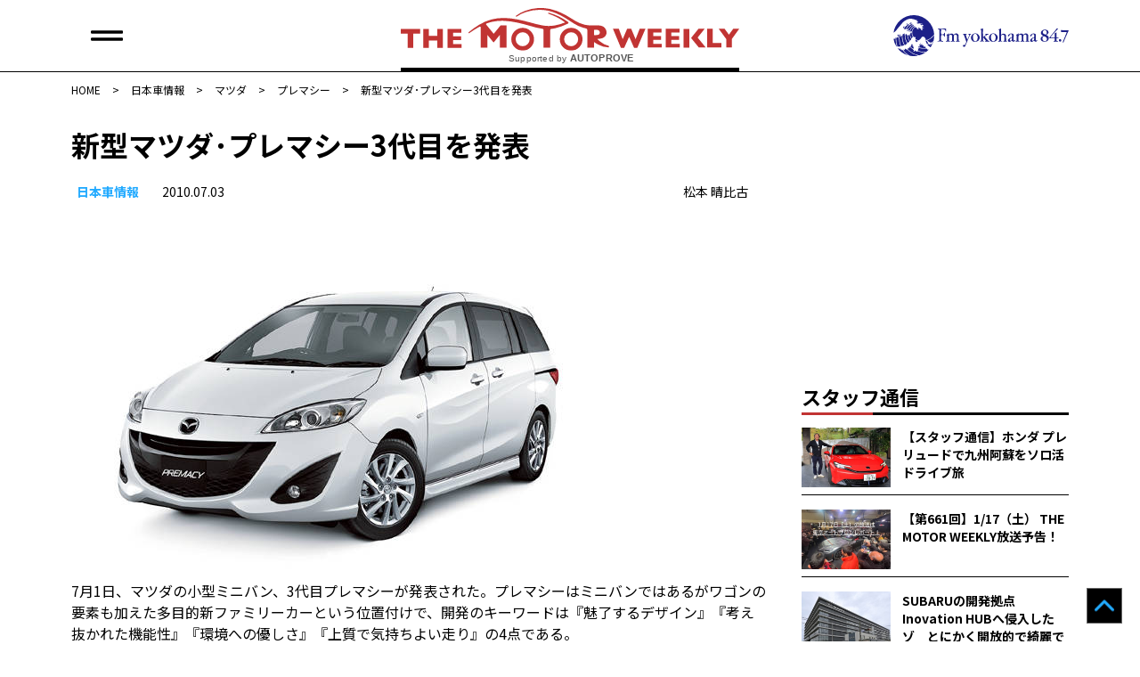

--- FILE ---
content_type: text/html; charset=UTF-8
request_url: https://autoprove.net/japanese-car/mazda/premacy/101014/
body_size: 14115
content:
<!doctype html>
<html dir="ltr" lang="ja" prefix="og: https://ogp.me/ns#">
<head>
	<!-- Google tag (gtag.js) -->
	<script async src="https://www.googletagmanager.com/gtag/js?id=G-50R4TBL3W1"></script>
	<script>
  	window.dataLayer = window.dataLayer || [];
  	function gtag(){dataLayer.push(arguments);}
  	  gtag('js', new Date());

	  gtag('config', 'G-50R4TBL3W1');
	</script>
	<!-- Global site tag (gtag.js) - Google Analytics -->
	<script async src="https://www.googletagmanager.com/gtag/js?id=UA-17181954-3"></script>
	<script>
		window.dataLayer = window.dataLayer || [];
		function gtag(){dataLayer.push(arguments);}
		gtag('js', new Date());
		gtag('config', 'UA-17181954-3');
	</script>
	<meta charset="UTF-8">
	<meta name="viewport" content="width=device-width, initial-scale=1">
	<link rel="profile" href="https://gmpg.org/xfn/11">
	<link rel="shortcut icon" href="https://autoprove.net/wp-content/themes/autoprove/favicon.ico" />
	
	<script type="text/javascript">
		var microadCompass = microadCompass || {};
		microadCompass.queue = microadCompass.queue || [];
	</script>
	<script type="text/javascript" charset="UTF-8" src="//j.microad.net/js/compass.js" onload="new microadCompass.AdInitializer().initialize();" async></script>

	<title>新型マツダ･プレマシー3代目を発表 | オートプルーブ - Auto Prove</title>

		<!-- All in One SEO 4.8.8 - aioseo.com -->
	<meta name="description" content="7月1日、マツダの小型ミニバン、3代目プレマシーが発表された。プレマシーはミニバンではあるがワゴンの要素も加えた多目的新ファミリーカーという位置付けで、開発のキーワードは『魅了するデザイン』『考え抜かれた機能性』『環境への優しさ』『上質で気持ちよい走り』の4点である。" />
	<meta name="robots" content="max-image-preview:large" />
	<meta name="author" content="松本 晴比古"/>
	<meta name="keywords" content="マツダ,プレマシー" />
	<link rel="canonical" href="https://autoprove.net/japanese-car/mazda/premacy/101014/" />
	<meta name="generator" content="All in One SEO (AIOSEO) 4.8.8" />
		<meta property="og:locale" content="ja_JP" />
		<meta property="og:site_name" content="Auto Prove - 自動車情報サイト「オートプルーブ」" />
		<meta property="og:type" content="article" />
		<meta property="og:title" content="新型マツダ･プレマシー3代目を発表 | オートプルーブ - Auto Prove" />
		<meta property="og:description" content="7月1日、マツダの小型ミニバン、3代目プレマシーが発表された。プレマシーはミニバンではあるがワゴンの要素も加えた多目的新ファミリーカーという位置付けで、開発のキーワードは『魅了するデザイン』『考え抜かれた機能性』『環境への優しさ』『上質で気持ちよい走り』の4点である。" />
		<meta property="og:url" content="https://autoprove.net/japanese-car/mazda/premacy/101014/" />
		<meta property="fb:app_id" content="1513278898826651" />
		<meta property="og:image" content="https://autoprove.net/wp-content/uploads/2010/07/0005.jpg" />
		<meta property="og:image:secure_url" content="https://autoprove.net/wp-content/uploads/2010/07/0005.jpg" />
		<meta property="og:image:width" content="592" />
		<meta property="og:image:height" content="300" />
		<meta property="article:published_time" content="2010-07-02T20:00:37+00:00" />
		<meta property="article:modified_time" content="2018-04-03T07:34:41+00:00" />
		<meta property="article:publisher" content="https://www.facebook.com/autoprovepage" />
		<meta name="twitter:card" content="summary" />
		<meta name="twitter:site" content="@autoprovenet" />
		<meta name="twitter:title" content="新型マツダ･プレマシー3代目を発表 | オートプルーブ - Auto Prove" />
		<meta name="twitter:description" content="7月1日、マツダの小型ミニバン、3代目プレマシーが発表された。プレマシーはミニバンではあるがワゴンの要素も加えた多目的新ファミリーカーという位置付けで、開発のキーワードは『魅了するデザイン』『考え抜かれた機能性』『環境への優しさ』『上質で気持ちよい走り』の4点である。" />
		<meta name="twitter:image" content="https://autoprove.net/wp-content/uploads/2010/07/0005.jpg" />
		<script type="application/ld+json" class="aioseo-schema">
			{"@context":"https:\/\/schema.org","@graph":[{"@type":"Article","@id":"https:\/\/autoprove.net\/japanese-car\/mazda\/premacy\/101014\/#article","name":"\u65b0\u578b\u30de\u30c4\u30c0\uff65\u30d7\u30ec\u30de\u30b7\u30fc3\u4ee3\u76ee\u3092\u767a\u8868 | \u30aa\u30fc\u30c8\u30d7\u30eb\u30fc\u30d6 - Auto Prove","headline":"\u65b0\u578b\u30de\u30c4\u30c0\uff65\u30d7\u30ec\u30de\u30b7\u30fc3\u4ee3\u76ee\u3092\u767a\u8868","author":{"@id":"https:\/\/autoprove.net\/author\/haruhiko_matsumoto\/#author"},"publisher":{"@id":"https:\/\/autoprove.net\/#organization"},"image":{"@type":"ImageObject","url":"https:\/\/autoprove.net\/wp-content\/uploads\/2010\/07\/0005.jpg","width":592,"height":300},"datePublished":"2010-07-03T05:00:37+09:00","dateModified":"2018-04-03T16:34:41+09:00","inLanguage":"ja","mainEntityOfPage":{"@id":"https:\/\/autoprove.net\/japanese-car\/mazda\/premacy\/101014\/#webpage"},"isPartOf":{"@id":"https:\/\/autoprove.net\/japanese-car\/mazda\/premacy\/101014\/#webpage"},"articleSection":"\u30de\u30c4\u30c0, \u30d7\u30ec\u30de\u30b7\u30fc"},{"@type":"BreadcrumbList","@id":"https:\/\/autoprove.net\/japanese-car\/mazda\/premacy\/101014\/#breadcrumblist","itemListElement":[{"@type":"ListItem","@id":"https:\/\/autoprove.net#listItem","position":1,"name":"Home","item":"https:\/\/autoprove.net","nextItem":{"@type":"ListItem","@id":"https:\/\/autoprove.net\/japanese-car\/#listItem","name":"\u65e5\u672c\u8eca\u60c5\u5831\u200b"}},{"@type":"ListItem","@id":"https:\/\/autoprove.net\/japanese-car\/#listItem","position":2,"name":"\u65e5\u672c\u8eca\u60c5\u5831\u200b","item":"https:\/\/autoprove.net\/japanese-car\/","nextItem":{"@type":"ListItem","@id":"https:\/\/autoprove.net\/japanese-car\/mazda\/#listItem","name":"\u30de\u30c4\u30c0"},"previousItem":{"@type":"ListItem","@id":"https:\/\/autoprove.net#listItem","name":"Home"}},{"@type":"ListItem","@id":"https:\/\/autoprove.net\/japanese-car\/mazda\/#listItem","position":3,"name":"\u30de\u30c4\u30c0","item":"https:\/\/autoprove.net\/japanese-car\/mazda\/","nextItem":{"@type":"ListItem","@id":"https:\/\/autoprove.net\/japanese-car\/mazda\/premacy\/#listItem","name":"\u30d7\u30ec\u30de\u30b7\u30fc"},"previousItem":{"@type":"ListItem","@id":"https:\/\/autoprove.net\/japanese-car\/#listItem","name":"\u65e5\u672c\u8eca\u60c5\u5831\u200b"}},{"@type":"ListItem","@id":"https:\/\/autoprove.net\/japanese-car\/mazda\/premacy\/#listItem","position":4,"name":"\u30d7\u30ec\u30de\u30b7\u30fc","item":"https:\/\/autoprove.net\/japanese-car\/mazda\/premacy\/","nextItem":{"@type":"ListItem","@id":"https:\/\/autoprove.net\/japanese-car\/mazda\/premacy\/101014\/#listItem","name":"\u65b0\u578b\u30de\u30c4\u30c0\uff65\u30d7\u30ec\u30de\u30b7\u30fc3\u4ee3\u76ee\u3092\u767a\u8868"},"previousItem":{"@type":"ListItem","@id":"https:\/\/autoprove.net\/japanese-car\/mazda\/#listItem","name":"\u30de\u30c4\u30c0"}},{"@type":"ListItem","@id":"https:\/\/autoprove.net\/japanese-car\/mazda\/premacy\/101014\/#listItem","position":5,"name":"\u65b0\u578b\u30de\u30c4\u30c0\uff65\u30d7\u30ec\u30de\u30b7\u30fc3\u4ee3\u76ee\u3092\u767a\u8868","previousItem":{"@type":"ListItem","@id":"https:\/\/autoprove.net\/japanese-car\/mazda\/premacy\/#listItem","name":"\u30d7\u30ec\u30de\u30b7\u30fc"}}]},{"@type":"Organization","@id":"https:\/\/autoprove.net\/#organization","name":"Auto Prove","description":"\u60c5\u5831\u304c\u77e5\u8b58\u306b\u304b\u308f\u308b\u81ea\u52d5\u8eca\u30b5\u30a4\u30c8","url":"https:\/\/autoprove.net\/","telephone":"+81452241001","logo":{"@type":"ImageObject","url":"https:\/\/autoprove.net\/wp-content\/themes\/autoprove\/assets\/autoprove.png","@id":"https:\/\/autoprove.net\/japanese-car\/mazda\/premacy\/101014\/#organizationLogo"},"image":{"@id":"https:\/\/autoprove.net\/japanese-car\/mazda\/premacy\/101014\/#organizationLogo"},"sameAs":["https:\/\/www.youtube.com\/user\/autoprove"]},{"@type":"Person","@id":"https:\/\/autoprove.net\/author\/haruhiko_matsumoto\/#author","url":"https:\/\/autoprove.net\/author\/haruhiko_matsumoto\/","name":"\u677e\u672c \u6674\u6bd4\u53e4"},{"@type":"WebPage","@id":"https:\/\/autoprove.net\/japanese-car\/mazda\/premacy\/101014\/#webpage","url":"https:\/\/autoprove.net\/japanese-car\/mazda\/premacy\/101014\/","name":"\u65b0\u578b\u30de\u30c4\u30c0\uff65\u30d7\u30ec\u30de\u30b7\u30fc3\u4ee3\u76ee\u3092\u767a\u8868 | \u30aa\u30fc\u30c8\u30d7\u30eb\u30fc\u30d6 - Auto Prove","description":"7\u67081\u65e5\u3001\u30de\u30c4\u30c0\u306e\u5c0f\u578b\u30df\u30cb\u30d0\u30f3\u30013\u4ee3\u76ee\u30d7\u30ec\u30de\u30b7\u30fc\u304c\u767a\u8868\u3055\u308c\u305f\u3002\u30d7\u30ec\u30de\u30b7\u30fc\u306f\u30df\u30cb\u30d0\u30f3\u3067\u306f\u3042\u308b\u304c\u30ef\u30b4\u30f3\u306e\u8981\u7d20\u3082\u52a0\u3048\u305f\u591a\u76ee\u7684\u65b0\u30d5\u30a1\u30df\u30ea\u30fc\u30ab\u30fc\u3068\u3044\u3046\u4f4d\u7f6e\u4ed8\u3051\u3067\u3001\u958b\u767a\u306e\u30ad\u30fc\u30ef\u30fc\u30c9\u306f\u300e\u9b45\u4e86\u3059\u308b\u30c7\u30b6\u30a4\u30f3\u300f\u300e\u8003\u3048\u629c\u304b\u308c\u305f\u6a5f\u80fd\u6027\u300f\u300e\u74b0\u5883\u3078\u306e\u512a\u3057\u3055\u300f\u300e\u4e0a\u8cea\u3067\u6c17\u6301\u3061\u3088\u3044\u8d70\u308a\u300f\u306e4\u70b9\u3067\u3042\u308b\u3002","inLanguage":"ja","isPartOf":{"@id":"https:\/\/autoprove.net\/#website"},"breadcrumb":{"@id":"https:\/\/autoprove.net\/japanese-car\/mazda\/premacy\/101014\/#breadcrumblist"},"author":{"@id":"https:\/\/autoprove.net\/author\/haruhiko_matsumoto\/#author"},"creator":{"@id":"https:\/\/autoprove.net\/author\/haruhiko_matsumoto\/#author"},"image":{"@type":"ImageObject","url":"https:\/\/autoprove.net\/wp-content\/uploads\/2010\/07\/0005.jpg","@id":"https:\/\/autoprove.net\/japanese-car\/mazda\/premacy\/101014\/#mainImage","width":592,"height":300},"primaryImageOfPage":{"@id":"https:\/\/autoprove.net\/japanese-car\/mazda\/premacy\/101014\/#mainImage"},"datePublished":"2010-07-03T05:00:37+09:00","dateModified":"2018-04-03T16:34:41+09:00"},{"@type":"WebSite","@id":"https:\/\/autoprove.net\/#website","url":"https:\/\/autoprove.net\/","name":"\u30aa\u30fc\u30c8\u30d7\u30eb\u30fc\u30d6 - Auto Prove","description":"\u60c5\u5831\u304c\u77e5\u8b58\u306b\u304b\u308f\u308b\u81ea\u52d5\u8eca\u30b5\u30a4\u30c8","inLanguage":"ja","publisher":{"@id":"https:\/\/autoprove.net\/#organization"}}]}
		</script>
		<!-- All in One SEO -->

<link rel='dns-prefetch' href='//static.addtoany.com' />
<link rel='dns-prefetch' href='//www.googletagservices.com' />
<link rel='dns-prefetch' href='//fonts.googleapis.com' />
<script id="wpp-js" src="https://autoprove.net/wp-content/plugins/wordpress-popular-posts/assets/js/wpp.min.js?ver=7.3.5" data-sampling="1" data-sampling-rate="100" data-api-url="https://autoprove.net/wp-json/wordpress-popular-posts" data-post-id="101014" data-token="80e60da3d5" data-lang="0" data-debug="0"></script>
<script>
window._wpemojiSettings = {"baseUrl":"https:\/\/s.w.org\/images\/core\/emoji\/16.0.1\/72x72\/","ext":".png","svgUrl":"https:\/\/s.w.org\/images\/core\/emoji\/16.0.1\/svg\/","svgExt":".svg","source":{"concatemoji":"https:\/\/autoprove.net\/wp-includes\/js\/wp-emoji-release.min.js?ver=6.8.3"}};
/*! This file is auto-generated */
!function(s,n){var o,i,e;function c(e){try{var t={supportTests:e,timestamp:(new Date).valueOf()};sessionStorage.setItem(o,JSON.stringify(t))}catch(e){}}function p(e,t,n){e.clearRect(0,0,e.canvas.width,e.canvas.height),e.fillText(t,0,0);var t=new Uint32Array(e.getImageData(0,0,e.canvas.width,e.canvas.height).data),a=(e.clearRect(0,0,e.canvas.width,e.canvas.height),e.fillText(n,0,0),new Uint32Array(e.getImageData(0,0,e.canvas.width,e.canvas.height).data));return t.every(function(e,t){return e===a[t]})}function u(e,t){e.clearRect(0,0,e.canvas.width,e.canvas.height),e.fillText(t,0,0);for(var n=e.getImageData(16,16,1,1),a=0;a<n.data.length;a++)if(0!==n.data[a])return!1;return!0}function f(e,t,n,a){switch(t){case"flag":return n(e,"\ud83c\udff3\ufe0f\u200d\u26a7\ufe0f","\ud83c\udff3\ufe0f\u200b\u26a7\ufe0f")?!1:!n(e,"\ud83c\udde8\ud83c\uddf6","\ud83c\udde8\u200b\ud83c\uddf6")&&!n(e,"\ud83c\udff4\udb40\udc67\udb40\udc62\udb40\udc65\udb40\udc6e\udb40\udc67\udb40\udc7f","\ud83c\udff4\u200b\udb40\udc67\u200b\udb40\udc62\u200b\udb40\udc65\u200b\udb40\udc6e\u200b\udb40\udc67\u200b\udb40\udc7f");case"emoji":return!a(e,"\ud83e\udedf")}return!1}function g(e,t,n,a){var r="undefined"!=typeof WorkerGlobalScope&&self instanceof WorkerGlobalScope?new OffscreenCanvas(300,150):s.createElement("canvas"),o=r.getContext("2d",{willReadFrequently:!0}),i=(o.textBaseline="top",o.font="600 32px Arial",{});return e.forEach(function(e){i[e]=t(o,e,n,a)}),i}function t(e){var t=s.createElement("script");t.src=e,t.defer=!0,s.head.appendChild(t)}"undefined"!=typeof Promise&&(o="wpEmojiSettingsSupports",i=["flag","emoji"],n.supports={everything:!0,everythingExceptFlag:!0},e=new Promise(function(e){s.addEventListener("DOMContentLoaded",e,{once:!0})}),new Promise(function(t){var n=function(){try{var e=JSON.parse(sessionStorage.getItem(o));if("object"==typeof e&&"number"==typeof e.timestamp&&(new Date).valueOf()<e.timestamp+604800&&"object"==typeof e.supportTests)return e.supportTests}catch(e){}return null}();if(!n){if("undefined"!=typeof Worker&&"undefined"!=typeof OffscreenCanvas&&"undefined"!=typeof URL&&URL.createObjectURL&&"undefined"!=typeof Blob)try{var e="postMessage("+g.toString()+"("+[JSON.stringify(i),f.toString(),p.toString(),u.toString()].join(",")+"));",a=new Blob([e],{type:"text/javascript"}),r=new Worker(URL.createObjectURL(a),{name:"wpTestEmojiSupports"});return void(r.onmessage=function(e){c(n=e.data),r.terminate(),t(n)})}catch(e){}c(n=g(i,f,p,u))}t(n)}).then(function(e){for(var t in e)n.supports[t]=e[t],n.supports.everything=n.supports.everything&&n.supports[t],"flag"!==t&&(n.supports.everythingExceptFlag=n.supports.everythingExceptFlag&&n.supports[t]);n.supports.everythingExceptFlag=n.supports.everythingExceptFlag&&!n.supports.flag,n.DOMReady=!1,n.readyCallback=function(){n.DOMReady=!0}}).then(function(){return e}).then(function(){var e;n.supports.everything||(n.readyCallback(),(e=n.source||{}).concatemoji?t(e.concatemoji):e.wpemoji&&e.twemoji&&(t(e.twemoji),t(e.wpemoji)))}))}((window,document),window._wpemojiSettings);
</script>
<style id='wp-emoji-styles-inline-css'>

	img.wp-smiley, img.emoji {
		display: inline !important;
		border: none !important;
		box-shadow: none !important;
		height: 1em !important;
		width: 1em !important;
		margin: 0 0.07em !important;
		vertical-align: -0.1em !important;
		background: none !important;
		padding: 0 !important;
	}
</style>
<link rel='stylesheet' id='wp-block-library-css' href='https://autoprove.net/wp-includes/css/dist/block-library/style.min.css?ver=6.8.3' media='all' />
<style id='classic-theme-styles-inline-css'>
/*! This file is auto-generated */
.wp-block-button__link{color:#fff;background-color:#32373c;border-radius:9999px;box-shadow:none;text-decoration:none;padding:calc(.667em + 2px) calc(1.333em + 2px);font-size:1.125em}.wp-block-file__button{background:#32373c;color:#fff;text-decoration:none}
</style>
<style id='global-styles-inline-css'>
:root{--wp--preset--aspect-ratio--square: 1;--wp--preset--aspect-ratio--4-3: 4/3;--wp--preset--aspect-ratio--3-4: 3/4;--wp--preset--aspect-ratio--3-2: 3/2;--wp--preset--aspect-ratio--2-3: 2/3;--wp--preset--aspect-ratio--16-9: 16/9;--wp--preset--aspect-ratio--9-16: 9/16;--wp--preset--color--black: #000000;--wp--preset--color--cyan-bluish-gray: #abb8c3;--wp--preset--color--white: #ffffff;--wp--preset--color--pale-pink: #f78da7;--wp--preset--color--vivid-red: #cf2e2e;--wp--preset--color--luminous-vivid-orange: #ff6900;--wp--preset--color--luminous-vivid-amber: #fcb900;--wp--preset--color--light-green-cyan: #7bdcb5;--wp--preset--color--vivid-green-cyan: #00d084;--wp--preset--color--pale-cyan-blue: #8ed1fc;--wp--preset--color--vivid-cyan-blue: #0693e3;--wp--preset--color--vivid-purple: #9b51e0;--wp--preset--gradient--vivid-cyan-blue-to-vivid-purple: linear-gradient(135deg,rgba(6,147,227,1) 0%,rgb(155,81,224) 100%);--wp--preset--gradient--light-green-cyan-to-vivid-green-cyan: linear-gradient(135deg,rgb(122,220,180) 0%,rgb(0,208,130) 100%);--wp--preset--gradient--luminous-vivid-amber-to-luminous-vivid-orange: linear-gradient(135deg,rgba(252,185,0,1) 0%,rgba(255,105,0,1) 100%);--wp--preset--gradient--luminous-vivid-orange-to-vivid-red: linear-gradient(135deg,rgba(255,105,0,1) 0%,rgb(207,46,46) 100%);--wp--preset--gradient--very-light-gray-to-cyan-bluish-gray: linear-gradient(135deg,rgb(238,238,238) 0%,rgb(169,184,195) 100%);--wp--preset--gradient--cool-to-warm-spectrum: linear-gradient(135deg,rgb(74,234,220) 0%,rgb(151,120,209) 20%,rgb(207,42,186) 40%,rgb(238,44,130) 60%,rgb(251,105,98) 80%,rgb(254,248,76) 100%);--wp--preset--gradient--blush-light-purple: linear-gradient(135deg,rgb(255,206,236) 0%,rgb(152,150,240) 100%);--wp--preset--gradient--blush-bordeaux: linear-gradient(135deg,rgb(254,205,165) 0%,rgb(254,45,45) 50%,rgb(107,0,62) 100%);--wp--preset--gradient--luminous-dusk: linear-gradient(135deg,rgb(255,203,112) 0%,rgb(199,81,192) 50%,rgb(65,88,208) 100%);--wp--preset--gradient--pale-ocean: linear-gradient(135deg,rgb(255,245,203) 0%,rgb(182,227,212) 50%,rgb(51,167,181) 100%);--wp--preset--gradient--electric-grass: linear-gradient(135deg,rgb(202,248,128) 0%,rgb(113,206,126) 100%);--wp--preset--gradient--midnight: linear-gradient(135deg,rgb(2,3,129) 0%,rgb(40,116,252) 100%);--wp--preset--font-size--small: 13px;--wp--preset--font-size--medium: 20px;--wp--preset--font-size--large: 36px;--wp--preset--font-size--x-large: 42px;--wp--preset--spacing--20: 0.44rem;--wp--preset--spacing--30: 0.67rem;--wp--preset--spacing--40: 1rem;--wp--preset--spacing--50: 1.5rem;--wp--preset--spacing--60: 2.25rem;--wp--preset--spacing--70: 3.38rem;--wp--preset--spacing--80: 5.06rem;--wp--preset--shadow--natural: 6px 6px 9px rgba(0, 0, 0, 0.2);--wp--preset--shadow--deep: 12px 12px 50px rgba(0, 0, 0, 0.4);--wp--preset--shadow--sharp: 6px 6px 0px rgba(0, 0, 0, 0.2);--wp--preset--shadow--outlined: 6px 6px 0px -3px rgba(255, 255, 255, 1), 6px 6px rgba(0, 0, 0, 1);--wp--preset--shadow--crisp: 6px 6px 0px rgba(0, 0, 0, 1);}:where(.is-layout-flex){gap: 0.5em;}:where(.is-layout-grid){gap: 0.5em;}body .is-layout-flex{display: flex;}.is-layout-flex{flex-wrap: wrap;align-items: center;}.is-layout-flex > :is(*, div){margin: 0;}body .is-layout-grid{display: grid;}.is-layout-grid > :is(*, div){margin: 0;}:where(.wp-block-columns.is-layout-flex){gap: 2em;}:where(.wp-block-columns.is-layout-grid){gap: 2em;}:where(.wp-block-post-template.is-layout-flex){gap: 1.25em;}:where(.wp-block-post-template.is-layout-grid){gap: 1.25em;}.has-black-color{color: var(--wp--preset--color--black) !important;}.has-cyan-bluish-gray-color{color: var(--wp--preset--color--cyan-bluish-gray) !important;}.has-white-color{color: var(--wp--preset--color--white) !important;}.has-pale-pink-color{color: var(--wp--preset--color--pale-pink) !important;}.has-vivid-red-color{color: var(--wp--preset--color--vivid-red) !important;}.has-luminous-vivid-orange-color{color: var(--wp--preset--color--luminous-vivid-orange) !important;}.has-luminous-vivid-amber-color{color: var(--wp--preset--color--luminous-vivid-amber) !important;}.has-light-green-cyan-color{color: var(--wp--preset--color--light-green-cyan) !important;}.has-vivid-green-cyan-color{color: var(--wp--preset--color--vivid-green-cyan) !important;}.has-pale-cyan-blue-color{color: var(--wp--preset--color--pale-cyan-blue) !important;}.has-vivid-cyan-blue-color{color: var(--wp--preset--color--vivid-cyan-blue) !important;}.has-vivid-purple-color{color: var(--wp--preset--color--vivid-purple) !important;}.has-black-background-color{background-color: var(--wp--preset--color--black) !important;}.has-cyan-bluish-gray-background-color{background-color: var(--wp--preset--color--cyan-bluish-gray) !important;}.has-white-background-color{background-color: var(--wp--preset--color--white) !important;}.has-pale-pink-background-color{background-color: var(--wp--preset--color--pale-pink) !important;}.has-vivid-red-background-color{background-color: var(--wp--preset--color--vivid-red) !important;}.has-luminous-vivid-orange-background-color{background-color: var(--wp--preset--color--luminous-vivid-orange) !important;}.has-luminous-vivid-amber-background-color{background-color: var(--wp--preset--color--luminous-vivid-amber) !important;}.has-light-green-cyan-background-color{background-color: var(--wp--preset--color--light-green-cyan) !important;}.has-vivid-green-cyan-background-color{background-color: var(--wp--preset--color--vivid-green-cyan) !important;}.has-pale-cyan-blue-background-color{background-color: var(--wp--preset--color--pale-cyan-blue) !important;}.has-vivid-cyan-blue-background-color{background-color: var(--wp--preset--color--vivid-cyan-blue) !important;}.has-vivid-purple-background-color{background-color: var(--wp--preset--color--vivid-purple) !important;}.has-black-border-color{border-color: var(--wp--preset--color--black) !important;}.has-cyan-bluish-gray-border-color{border-color: var(--wp--preset--color--cyan-bluish-gray) !important;}.has-white-border-color{border-color: var(--wp--preset--color--white) !important;}.has-pale-pink-border-color{border-color: var(--wp--preset--color--pale-pink) !important;}.has-vivid-red-border-color{border-color: var(--wp--preset--color--vivid-red) !important;}.has-luminous-vivid-orange-border-color{border-color: var(--wp--preset--color--luminous-vivid-orange) !important;}.has-luminous-vivid-amber-border-color{border-color: var(--wp--preset--color--luminous-vivid-amber) !important;}.has-light-green-cyan-border-color{border-color: var(--wp--preset--color--light-green-cyan) !important;}.has-vivid-green-cyan-border-color{border-color: var(--wp--preset--color--vivid-green-cyan) !important;}.has-pale-cyan-blue-border-color{border-color: var(--wp--preset--color--pale-cyan-blue) !important;}.has-vivid-cyan-blue-border-color{border-color: var(--wp--preset--color--vivid-cyan-blue) !important;}.has-vivid-purple-border-color{border-color: var(--wp--preset--color--vivid-purple) !important;}.has-vivid-cyan-blue-to-vivid-purple-gradient-background{background: var(--wp--preset--gradient--vivid-cyan-blue-to-vivid-purple) !important;}.has-light-green-cyan-to-vivid-green-cyan-gradient-background{background: var(--wp--preset--gradient--light-green-cyan-to-vivid-green-cyan) !important;}.has-luminous-vivid-amber-to-luminous-vivid-orange-gradient-background{background: var(--wp--preset--gradient--luminous-vivid-amber-to-luminous-vivid-orange) !important;}.has-luminous-vivid-orange-to-vivid-red-gradient-background{background: var(--wp--preset--gradient--luminous-vivid-orange-to-vivid-red) !important;}.has-very-light-gray-to-cyan-bluish-gray-gradient-background{background: var(--wp--preset--gradient--very-light-gray-to-cyan-bluish-gray) !important;}.has-cool-to-warm-spectrum-gradient-background{background: var(--wp--preset--gradient--cool-to-warm-spectrum) !important;}.has-blush-light-purple-gradient-background{background: var(--wp--preset--gradient--blush-light-purple) !important;}.has-blush-bordeaux-gradient-background{background: var(--wp--preset--gradient--blush-bordeaux) !important;}.has-luminous-dusk-gradient-background{background: var(--wp--preset--gradient--luminous-dusk) !important;}.has-pale-ocean-gradient-background{background: var(--wp--preset--gradient--pale-ocean) !important;}.has-electric-grass-gradient-background{background: var(--wp--preset--gradient--electric-grass) !important;}.has-midnight-gradient-background{background: var(--wp--preset--gradient--midnight) !important;}.has-small-font-size{font-size: var(--wp--preset--font-size--small) !important;}.has-medium-font-size{font-size: var(--wp--preset--font-size--medium) !important;}.has-large-font-size{font-size: var(--wp--preset--font-size--large) !important;}.has-x-large-font-size{font-size: var(--wp--preset--font-size--x-large) !important;}
:where(.wp-block-post-template.is-layout-flex){gap: 1.25em;}:where(.wp-block-post-template.is-layout-grid){gap: 1.25em;}
:where(.wp-block-columns.is-layout-flex){gap: 2em;}:where(.wp-block-columns.is-layout-grid){gap: 2em;}
:root :where(.wp-block-pullquote){font-size: 1.5em;line-height: 1.6;}
</style>
<link rel='stylesheet' id='google-fonts-css' href='https://fonts.googleapis.com/css2?family=Noto+Sans+JP%3Awght%40400%3B500%3B700&#038;display=swap&#038;ver=6.8.3' media='all' />
<link rel='stylesheet' id='auto-prove-style-css' href='https://autoprove.net/wp-content/themes/autoprove/style.css?ver=20250828T181115' media='all' />
<link rel='stylesheet' id='slick-style-css' href='https://autoprove.net/wp-content/themes/autoprove/assets/slick/slick.css?ver=20210715T081944' media='all' />
<link rel='stylesheet' id='slick-theme-style-css' href='https://autoprove.net/wp-content/themes/autoprove/assets/slick/slick-theme.css?ver=20210715T081944' media='all' />
<link rel='stylesheet' id='addtoany-css' href='https://autoprove.net/wp-content/plugins/add-to-any/addtoany.min.css?ver=1.16' media='all' />
<script id="addtoany-core-js-before">
window.a2a_config=window.a2a_config||{};a2a_config.callbacks=[];a2a_config.overlays=[];a2a_config.templates={};a2a_localize = {
	Share: "共有",
	Save: "ブックマーク",
	Subscribe: "購読",
	Email: "メール",
	Bookmark: "ブックマーク",
	ShowAll: "すべて表示する",
	ShowLess: "小さく表示する",
	FindServices: "サービスを探す",
	FindAnyServiceToAddTo: "追加するサービスを今すぐ探す",
	PoweredBy: "Powered by",
	ShareViaEmail: "メールでシェアする",
	SubscribeViaEmail: "メールで購読する",
	BookmarkInYourBrowser: "ブラウザにブックマーク",
	BookmarkInstructions: "このページをブックマークするには、 Ctrl+D または \u2318+D を押下。",
	AddToYourFavorites: "お気に入りに追加",
	SendFromWebOrProgram: "任意のメールアドレスまたはメールプログラムから送信",
	EmailProgram: "メールプログラム",
	More: "詳細&#8230;",
	ThanksForSharing: "共有ありがとうございます !",
	ThanksForFollowing: "フォローありがとうございます !"
};
</script>
<script defer src="https://static.addtoany.com/menu/page.js" id="addtoany-core-js"></script>
<script src="https://autoprove.net/wp-includes/js/jquery/jquery.min.js?ver=3.7.1" id="jquery-core-js"></script>
<script src="https://autoprove.net/wp-includes/js/jquery/jquery-migrate.min.js?ver=3.4.1" id="jquery-migrate-js"></script>
<script defer src="https://autoprove.net/wp-content/plugins/add-to-any/addtoany.min.js?ver=1.1" id="addtoany-jquery-js"></script>
<script async src="https://www.googletagservices.com/tag/js/gpt.js?ver=6.8.3" id="gpt-js"></script>
<script src="https://autoprove.net/wp-content/themes/autoprove/js/flucttag.js?ver=20210721T160404" id="flucttag-js"></script>
<script src="https://autoprove.net/wp-content/themes/autoprove/js/useragent.js?ver=20210803T171322" id="useragent-js"></script>
<link rel="https://api.w.org/" href="https://autoprove.net/wp-json/" /><link rel="alternate" title="JSON" type="application/json" href="https://autoprove.net/wp-json/wp/v2/posts/101014" /><link rel="alternate" title="oEmbed (JSON)" type="application/json+oembed" href="https://autoprove.net/wp-json/oembed/1.0/embed?url=https%3A%2F%2Fautoprove.net%2Fjapanese-car%2Fmazda%2Fpremacy%2F101014%2F" />
<link rel="alternate" title="oEmbed (XML)" type="text/xml+oembed" href="https://autoprove.net/wp-json/oembed/1.0/embed?url=https%3A%2F%2Fautoprove.net%2Fjapanese-car%2Fmazda%2Fpremacy%2F101014%2F&#038;format=xml" />
            <style id="wpp-loading-animation-styles">@-webkit-keyframes bgslide{from{background-position-x:0}to{background-position-x:-200%}}@keyframes bgslide{from{background-position-x:0}to{background-position-x:-200%}}.wpp-widget-block-placeholder,.wpp-shortcode-placeholder{margin:0 auto;width:60px;height:3px;background:#dd3737;background:linear-gradient(90deg,#dd3737 0%,#571313 10%,#dd3737 100%);background-size:200% auto;border-radius:3px;-webkit-animation:bgslide 1s infinite linear;animation:bgslide 1s infinite linear}</style>
            <style type="text/css">a.nordot-read-more { }</style>
	<!-- fluct pc/sp -->
	<script async src="https://securepubads.g.doubleclick.net/tag/js/gpt.js"></script>
	<!-- fluct AMP -->
	<script async custom-element="amp-ad" src="https://cdn.ampproject.org/v0/amp-ad-0.1.js"></script>
</head>

<body class="wp-singular post-template-default single single-post postid-101014 single-format-standard wp-theme-autoprove no-sidebar">

	<header class="site-header-area">
		<div class="l-inner">
							<div class="site-logo"><a href="https://autoprove.net/" rel="home">
					<picture>
						<source media="(min-width: 768px)" srcset="https://autoprove.net/wp-content/themes/autoprove/images/common/pc-header-logo.svg">
						<img src="https://autoprove.net/wp-content/themes/autoprove/images/common/sp-header-logo.svg" alt="オートプルーブ &#8211; Auto Prove">
					</picture>
				</a></div>
						<div class="fmyokohama-logo">
				<picture>
					<source media="(min-width: 768px)" srcset="https://autoprove.net/wp-content/themes/autoprove/images/common/fmy-logo.svg">
					<img src="https://autoprove.net/wp-content/themes/autoprove/images/common/fmy-icon-logo.svg" alt="Fm yokohama 84.7">
				</picture>
			</div>
			<div class="main-nav-btn"><span></span><span></span></div>
			<div class="main-nav-btn"><span></span><span></span></div>
		</div><!-- /.l-inner -->
	</header><!-- /.site-header-area -->
	<nav class="main-navigation">
		<div class="menu-%e3%82%b0%e3%83%ad%e3%83%bc%e3%83%90%e3%83%ab%e3%83%a1%e3%83%8b%e3%83%a5%e3%83%bc-container"><ul id="header-menu" class="header-menu"><li id="menu-item-200037" class="menu-item menu-item-type-custom menu-item-object-custom menu-item-has-children menu-item-200037"><a href="#">BRAND INDEX</a>
<ul class="sub-menu">
	<li id="menu-item-200038" class="menu-item menu-item-type-taxonomy menu-item-object-category current-post-ancestor menu-item-200038"><a href="https://autoprove.net/japanese-car/">日本車情報​</a></li>
	<li id="menu-item-200039" class="menu-item menu-item-type-taxonomy menu-item-object-category menu-item-200039"><a href="https://autoprove.net/imported-car/">輸入車情報</a></li>
	<li id="menu-item-200040" class="menu-item menu-item-type-taxonomy menu-item-object-category menu-item-200040"><a href="https://autoprove.net/supplier_news/">サプライヤー</a></li>
	<li id="menu-item-200041" class="menu-item menu-item-type-taxonomy menu-item-object-category menu-item-200041"><a href="https://autoprove.net/race-event_campaign/">レース・イベント</a></li>
</ul>
</li>
<li id="menu-item-200042" class="menu-item menu-item-type-custom menu-item-object-custom menu-item-has-children menu-item-200042"><a href="#">SPECIAL CONTENTS</a>
<ul class="sub-menu">
	<li id="menu-item-200043" class="menu-item menu-item-type-taxonomy menu-item-object-category menu-item-200043"><a href="https://autoprove.net/maniac_view/">マニアック評価・試乗記</a></li>
	<li id="menu-item-200044" class="menu-item menu-item-type-taxonomy menu-item-object-category menu-item-200044"><a href="https://autoprove.net/new_car/">気になる新車</a></li>
	<li id="menu-item-200045" class="menu-item menu-item-type-taxonomy menu-item-object-category menu-item-200045"><a href="https://autoprove.net/automobile_study_group/">Automobile Study</a></li>
	<li id="menu-item-200046" class="menu-item menu-item-type-taxonomy menu-item-object-category menu-item-200046"><a href="https://autoprove.net/not_featured_in_mag/">雑誌に載らない話</a></li>
	<li id="menu-item-200047" class="menu-item menu-item-type-post_type menu-item-object-page menu-item-200047"><a href="https://autoprove.net/special_archive/">特別編集アーカイブ</a></li>
	<li id="menu-item-217159" class="menu-item menu-item-type-taxonomy menu-item-object-category menu-item-217159"><a href="https://autoprove.net/staff/">スタッフ通信</a></li>
</ul>
</li>
<li id="menu-item-200048" class="menu-item menu-item-type-custom menu-item-object-custom menu-item-has-children menu-item-200048"><a href="#">OFFICIAL CHANNEL</a>
<ul class="sub-menu">
	<li id="menu-item-200049" class="menu-item menu-item-type-custom menu-item-object-custom menu-item-200049"><a target="_blank" href="https://www.youtube.com/user/autoprove">Official YouTube</a></li>
	<li id="menu-item-200050" class="menu-item menu-item-type-custom menu-item-object-custom menu-item-200050"><a target="_blank" href="https://www.facebook.com/autoprovepage/">Official Facebook</a></li>
	<li id="menu-item-200051" class="menu-item menu-item-type-custom menu-item-object-custom menu-item-200051"><a target="_blank" href="https://twitter.com/autoprovenet">Official X</a></li>
	<li id="menu-item-200053" class="menu-item menu-item-type-custom menu-item-object-custom menu-item-200053"><a target="_blank" href="https://www.fmyokohama.co.jp/">Fm yokohama 84.7</a></li>
</ul>
</li>
<li id="menu-item-200054" class="menu-item menu-item-type-custom menu-item-object-custom menu-item-has-children menu-item-200054"><a href="#">About Us</a>
<ul class="sub-menu">
	<li id="menu-item-200055" class="menu-item menu-item-type-post_type menu-item-object-page menu-item-200055"><a href="https://autoprove.net/about/">The Motor Weeklyについて</a></li>
	<li id="menu-item-200056" class="menu-item menu-item-type-post_type menu-item-object-page menu-item-200056"><a href="https://autoprove.net/contact/">お問い合わせ</a></li>
	<li id="menu-item-200093" class="menu-item menu-item-type-post_type menu-item-object-page menu-item-200093"><a href="https://autoprove.net/%e5%ba%83%e5%91%8a%e6%8e%b2%e8%bc%89%e3%81%ab%e3%81%a4%e3%81%84%e3%81%a6/">広告掲載について</a></li>
	<li id="menu-item-200057" class="menu-item menu-item-type-post_type menu-item-object-page menu-item-200057"><a href="https://autoprove.net/copyright/">著作権について</a></li>
	<li id="menu-item-200058" class="menu-item menu-item-type-post_type menu-item-object-page menu-item-privacy-policy menu-item-200058"><a rel="privacy-policy" href="https://autoprove.net/privacy/">個人情報保護方針</a></li>
</ul>
</li>
</ul></div>		<div class="search-block">
			<label>SEARCH</label>
			<form class="search-form" action="https://autoprove.net/" method="get">
    <input type="text" class="search-input" name="s" placeholder=""/>
    <button type="submit" class="search-btn"><img src="https://autoprove.net/wp-content/themes/autoprove/images/common/search-icon.svg" alt="検索"></button>
</form>		</div>
	</nav><!-- /.main-navigation -->

<div class="site-content-area">
	<div class="breadcrumb">
		<!-- Breadcrumb NavXT 7.4.1 -->
<span property="itemListElement" typeof="ListItem"><a property="item" typeof="WebPage" title="オートプルーブ - Auto Proveへ移動" href="https://autoprove.net" class="home"><span property="name">HOME</span></a><meta property="position" content="1"></span><span class="spacer"> &gt; </span><span property="itemListElement" typeof="ListItem"><a property="item" typeof="WebPage" title="日本車情報​のカテゴリーアーカイブへ移動" href="https://autoprove.net/japanese-car/" class="taxonomy category"><span property="name">日本車情報​</span></a><meta property="position" content="2"></span><span class="spacer"> &gt; </span><span property="itemListElement" typeof="ListItem"><a property="item" typeof="WebPage" title="マツダのカテゴリーアーカイブへ移動" href="https://autoprove.net/japanese-car/mazda/" class="taxonomy category"><span property="name">マツダ</span></a><meta property="position" content="3"></span><span class="spacer"> &gt; </span><span property="itemListElement" typeof="ListItem"><a property="item" typeof="WebPage" title="プレマシーのカテゴリーアーカイブへ移動" href="https://autoprove.net/japanese-car/mazda/premacy/" class="taxonomy category"><span property="name">プレマシー</span></a><meta property="position" content="4"></span><span class="spacer"> &gt; </span><span property="itemListElement" typeof="ListItem"><span property="name">新型マツダ･プレマシー3代目を発表</span><meta property="position" content="5"></span>	</div><!-- /.breadcrumb -->

	
	<main class="site-main-area single">

			<header class="entry-header">
	<h1 class="entry-title">新型マツダ･プレマシー3代目を発表</h1>			<div class="entry-meta">
			<div class="post-category-label">
				<a href="https://autoprove.net/japanese-car/">
					日本車情報​				</a>
			</div>
			<div class="post-date">2010.07.03</div>
			<div class="post-author"><a href="https://autoprove.net/author/haruhiko_matsumoto/">松本 晴比古</a></div>
		</div><!-- .entry-meta -->
		</header><!-- .entry-header -->

	<div class="entry-content">
					<p><img fetchpriority="high" decoding="async" class="aligncenter size-full wp-image-1040" title="OTHER_04_20S" alt="" src="https://autoprove.net/wp-content/uploads/2010/07/OTHER_04_20S1.jpg" width="600" height="396" /><br />
7月1日、マツダの小型ミニバン、3代目プレマシーが発表された。プレマシーはミニバンではあるがワゴンの要素も加えた多目的新ファミリーカーという位置付けで、開発のキーワードは『魅了するデザイン』『考え抜かれた機能性』『環境への優しさ』『上質で気持ちよい走り』の4点である。</p>
				<div class="btn-block">
					<a class="btn" href="https://autoprove.net/japanese-car/mazda/premacy/101014/?a=all">全文を読む</a>
				</div>
						</div><!-- .entry-content -->

	<footer class="entry-footer">
				<div class="line-block">
			<label>カテゴリ</label>
			<div class="post-cat-label"><span><a href="https://autoprove.net/japanese-car/mazda/">マツダ</a></span>, <span><a href="https://autoprove.net/japanese-car/mazda/premacy/">プレマシー</a></span></div>		</div>
		<div class="line-block">
			<label>シェア</label>
			<div class="addtoany_shortcode"><div class="a2a_kit a2a_kit_size_32 addtoany_list" data-a2a-url="https://autoprove.net/japanese-car/mazda/premacy/101014/" data-a2a-title="新型マツダ･プレマシー3代目を発表"><a class="a2a_button_x" href="https://www.addtoany.com/add_to/x?linkurl=https%3A%2F%2Fautoprove.net%2Fjapanese-car%2Fmazda%2Fpremacy%2F101014%2F&amp;linkname=%E6%96%B0%E5%9E%8B%E3%83%9E%E3%83%84%E3%83%80%EF%BD%A5%E3%83%97%E3%83%AC%E3%83%9E%E3%82%B7%E3%83%BC3%E4%BB%A3%E7%9B%AE%E3%82%92%E7%99%BA%E8%A1%A8" title="X" rel="nofollow noopener" target="_blank"></a><a class="a2a_button_facebook" href="https://www.addtoany.com/add_to/facebook?linkurl=https%3A%2F%2Fautoprove.net%2Fjapanese-car%2Fmazda%2Fpremacy%2F101014%2F&amp;linkname=%E6%96%B0%E5%9E%8B%E3%83%9E%E3%83%84%E3%83%80%EF%BD%A5%E3%83%97%E3%83%AC%E3%83%9E%E3%82%B7%E3%83%BC3%E4%BB%A3%E7%9B%AE%E3%82%92%E7%99%BA%E8%A1%A8" title="Facebook" rel="nofollow noopener" target="_blank"></a></div></div>		</div>
				<!-- 広告 -->
		
<div class="rectangle-contents rectangle-04"></div><!-- /.rectangle-contents -->
<script type="text/javascript">
	(function ($) {
		$(function(){
			if(isMobile()) {
				//スマートフォン向け
				var obj = `<div class="rectangle">
					<div id="ba42db44a0e8ca13fd198452c08f9645" class="rectangle-block">
						<script type="text/javascript">
							microadCompass.queue.push({
								"spot": "ba42db44a0e8ca13fd198452c08f9645"
							});
						<\/script>
					</div>
				</div>`;
				$('.rectangle-contents.rectangle-04').html(obj);
			} else {
				// PC向け
				var obj = `<div class="rectangle-pc">
					<div id="4a99e51cb425cf81a0d4f6837b1a6285" class="rectangle-left rectangle-block">
						<script type="text/javascript">
							microadCompass.queue.push({
								"spot": "4a99e51cb425cf81a0d4f6837b1a6285"
							});
						<\/script>
					</div>
					<div id="bed703ac3fd867defd3125ce3e46cb03" class="rectangle-right rectangle-block">
						<script type="text/javascript">
							microadCompass.queue.push({
								"spot": "bed703ac3fd867defd3125ce3e46cb03"
							});
						<\/script>
					</div>
				</div>`;
				$('.rectangle-contents.rectangle-04').html(obj);
			}
		});
	})(jQuery);
</script>

		<!-- おすすめ記事 -->
		<h2>RELATED ARTICLE</h2>
	<div class="related-post-list">
		<div class="post-item">
		<a href="https://autoprove.net/japanese-car/mazda/flair/251497/" class="l-post-inner">
			<div class="post-thumbnail"><img src="https://autoprove.net/wp-content/uploads/2026/01/2-flair_xs_interior_s-376x282.jpg" class="attachment-post-thumbnail size-post-thumbnail wp-post-image" alt="" decoding="async" /></div>
			<div class="post-title">【マツダ】フレアの機種体系見直しとデザイン、装備、安全技術をグレードアップ</div>
		</a>
	</div><!-- /.post-item -->
		<div class="post-item">
		<a href="https://autoprove.net/japanese-car/mazda/axela/251344/" class="l-post-inner">
			<div class="post-thumbnail"><img src="https://autoprove.net/wp-content/uploads/2026/01/2-mazda_spirit_racing_3_future_concept_55_s-376x282.jpg" class="attachment-post-thumbnail size-post-thumbnail wp-post-image" alt="" decoding="async" /></div>
			<div class="post-title">マツダのスーパー耐久参戦体制を発表　独自の環境技術開発車両の55号車に注目</div>
		</a>
	</div><!-- /.post-item -->
		<div class="post-item">
		<a href="https://autoprove.net/japanese-car/mazda/251350/" class="l-post-inner">
			<div class="post-thumbnail"><img src="https://autoprove.net/wp-content/uploads/2026/01/2-interior_s-376x282.jpg" class="attachment-post-thumbnail size-post-thumbnail wp-post-image" alt="" decoding="async" loading="lazy" /></div>
			<div class="post-title">マツダのCX-6e EVは欧州、オーストラリアから導入　SDVも最先端を走る</div>
		</a>
	</div><!-- /.post-item -->
		<div class="post-item">
		<a href="https://autoprove.net/japanese-car/mazda/cx-5/251312/" class="l-post-inner">
			<div class="post-thumbnail"><img src="https://autoprove.net/wp-content/uploads/2026/01/1-navy_vehicle_s-1-376x282.jpg" class="attachment-post-thumbnail size-post-thumbnail wp-post-image" alt="" decoding="async" loading="lazy" /></div>
			<div class="post-title">マツダの新色　「明るいところは鮮やかなブルー」に、「暗いところは深く美しいネイビー」に見えるネイビーブルーマイカを開発</div>
		</a>
	</div><!-- /.post-item -->
		<div class="post-item">
		<a href="https://autoprove.net/japanese-car/mazda/cx-5/250465/" class="l-post-inner">
			<div class="post-thumbnail"><img src="https://autoprove.net/wp-content/uploads/2025/12/1-mazda_spirit_racing_3_future_concept_55_s-376x282.jpg" class="attachment-post-thumbnail size-post-thumbnail wp-post-image" alt="" decoding="async" loading="lazy" /></div>
			<div class="post-title">【マツダ】「ロードスター12R」の1/18スケールモデルカーを東京オートサロンにて販売 ブースではS耐車両＆新型CX-5を展示</div>
		</a>
	</div><!-- /.post-item -->
		<div class="post-item">
		<a href="https://autoprove.net/japanese-car/toyota/246654/" class="l-post-inner">
			<div class="post-thumbnail"><img src="https://autoprove.net/wp-content/uploads/2025/08/20250821_01_01_jp-376x282.jpg" class="attachment-post-thumbnail size-post-thumbnail wp-post-image" alt="" decoding="async" loading="lazy" /></div>
			<div class="post-title">【トヨタ／マツダ】マツダ本社工場内で2つのエネルギーマネジメントシステムを使う実証実験</div>
		</a>
	</div><!-- /.post-item -->
	</div><!-- /.related-post-list -->
	</footer><!-- .entry-footer -->

	</main><!-- /.site-main-area -->
	
<div class="site-side-area">

	<div class="widget_text widget widget_custom_html custom_html-15"><div class="textwidget custom-html-widget"><!--
<div style="width: 300px; height: 250px; margin: 0 auto 20px auto;">
	<a href="https://www.jcoty.org/" target="_blank">
	<img src="https://autoprove.net/wp-content/uploads/2024/10/2024_300x250.png" alt="COTY"/>
		</a>
</div>
-->

<!--
<div style="width: 300px; height: 250px; margin: 0 0 20px 0;">
	<a href="https://www.youtube.com/@japan_coty" target="_blank">
	<img src="https://autoprove.net/wp-content/uploads/2023/11/2023_300x250.png" alt="COTY"/>
		</a>
</div>
-->
<!--
<div style="width: 300px; height: 77px; margin: 0 auto 20px auto;">
	<a href="https://autoprove.net/automobile_study_group/sae/242589/">
	<img src="https://autoprove.net/wp-content/uploads/2024/06/TechCal_ban.jpg" alt="自動車技術会"/>
		</a>
</div>
-->

<div id="778a98ad9ca7be22244ffee9498c6b5d" style="width: 300px; height: 250px; margin: 0 auto;"><script type="text/javascript">
    microadCompass.queue.push({
      "spot": "778a98ad9ca7be22244ffee9498c6b5d"
    });
  </script></div></div></div><div class="widget_text widget widget_custom_html custom_html-11"><div class="textwidget custom-html-widget"><div class="tmw-staff-widget">
<h2 class="widget-title is-red">スタッフ通信</h2><div class="feed-list"><div class="list-item"><a href="https://autoprove.net/staff/251539/"><span class="thumb"><img src="https://autoprove.net/wp-content/uploads/2026/01/251023-006-376x282.jpg" class="attachment-post-thumbnail size-post-thumbnail wp-post-image" alt="" decoding="async" loading="lazy" /></span><span class="title">【スタッフ通信】ホンダ プレリュードで九州阿蘇をソロ活ドライブ旅</span></a></div><div class="list-item"><a href="https://autoprove.net/staff/251521/"><span class="thumb"><img src="https://autoprove.net/wp-content/uploads/2026/01/IMG_8460-376x282.jpeg" class="attachment-post-thumbnail size-post-thumbnail wp-post-image" alt="" decoding="async" loading="lazy" srcset="https://autoprove.net/wp-content/uploads/2026/01/IMG_8460-376x282.jpeg 376w, https://autoprove.net/wp-content/uploads/2026/01/IMG_8460-768x576.jpeg 768w" sizes="auto, (max-width: 376px) 100vw, 376px" /></span><span class="title">【第661回】1/17（土） THE MOTOR WEEKLY放送予告！</span></a></div><div class="list-item"><a href="https://autoprove.net/japanese-car/subaru/251100/"><span class="thumb"><img src="https://autoprove.net/wp-content/uploads/2026/01/7e83e38623e13abc4b8862fd23fc8570-1-376x282.jpg" class="attachment-post-thumbnail size-post-thumbnail wp-post-image" alt="" decoding="async" loading="lazy" /></span><span class="title">SUBARUの開発拠点　Inovation HUBへ侵入したゾ　とにかく開放的で綺麗でおしゃれで会社って変わったなぁとつくづく思った次第【スタッフ通信】</span></a></div></div><!-- /.list-item --><div class="more"><a href="https://autoprove.net/staff/">スタッフ通信一覧へ</a></div>
</div></div></div><div class="widget_text widget widget_custom_html custom_html-2"><h2 class="widget-title">PICKUP</h2><div class="textwidget custom-html-widget"><div class="pickup-list">
<div class="list-item">
<a href="/japanese-car/subaru/sti-motorsport/">
<div class="thumb"><img src="/wp-content/uploads/2025/03/subaru2025.jpg" alt="スバル/STI Motorsport通信"></div>
<div class="title">待ってました！<br><strong>スバル/STI Motorsport通信</strong></div>
</a>
</div>
<div class="list-item">
<a href="/tag/formula-e-season-12/">
<div class="thumb"><img src="/wp-content/uploads/2022/08/EPS813_140353SB3_3091-1.jpg" alt="フォーミュラEシーズン12"></div>
<div class="title"><strong>フォーミュラEシーズン12 2026</strong></div>
</a>
</div>
</div></div></div><div class="widget_text widget widget_custom_html custom_html-10"><h2 class="widget-title">RANKING TOP 5</h2><div class="textwidget custom-html-widget"><!-- WordPress Popular Posts -->
<ol class="popular-ranking-list">
<li><a href="https://autoprove.net/staff/251539/"><span class="thumb"><img src="https://autoprove.net/wp-content/uploads/wordpress-popular-posts/251539-featured-100x67.jpg" srcset="https://autoprove.net/wp-content/uploads/wordpress-popular-posts/251539-featured-100x67.jpg, https://autoprove.net/wp-content/uploads/wordpress-popular-posts/251539-featured-100x67@1.5x.jpg 1.5x, https://autoprove.net/wp-content/uploads/wordpress-popular-posts/251539-featured-100x67@2x.jpg 2x, https://autoprove.net/wp-content/uploads/wordpress-popular-posts/251539-featured-100x67@2.5x.jpg 2.5x, https://autoprove.net/wp-content/uploads/wordpress-popular-posts/251539-featured-100x67@3x.jpg 3x" width="100" height="67" alt="" class="wpp-thumbnail wpp_featured wpp_cached_thumb" decoding="async" loading="lazy"></span><span class="descr">【スタッフ通信】ホンダ プレリュードで九州阿蘇をソロ活ドライブ旅</span></a></li>
<li><a href="https://autoprove.net/imported-car/volvo/ex60/251721/"><span class="thumb"><img src="https://autoprove.net/wp-content/uploads/wordpress-popular-posts/251721-featured-100x67.jpg" srcset="https://autoprove.net/wp-content/uploads/wordpress-popular-posts/251721-featured-100x67.jpg, https://autoprove.net/wp-content/uploads/wordpress-popular-posts/251721-featured-100x67@1.5x.jpg 1.5x, https://autoprove.net/wp-content/uploads/wordpress-popular-posts/251721-featured-100x67@2x.jpg 2x, https://autoprove.net/wp-content/uploads/wordpress-popular-posts/251721-featured-100x67@2.5x.jpg 2.5x, https://autoprove.net/wp-content/uploads/wordpress-popular-posts/251721-featured-100x67@3x.jpg 3x" width="100" height="67" alt="" class="wpp-thumbnail wpp_featured wpp_cached_thumb" decoding="async" loading="lazy"></span><span class="descr">テスラもドイツ勢も黙る?!  ボルボEX60、EVミッドサイズの新王者【公式動画2本】</span></a></li>
<li><a href="https://autoprove.net/japanese-car/honda/251623/"><span class="thumb"><img src="https://autoprove.net/wp-content/uploads/wordpress-popular-posts/251623-featured-100x67.jpg" srcset="https://autoprove.net/wp-content/uploads/wordpress-popular-posts/251623-featured-100x67.jpg, https://autoprove.net/wp-content/uploads/wordpress-popular-posts/251623-featured-100x67@1.5x.jpg 1.5x, https://autoprove.net/wp-content/uploads/wordpress-popular-posts/251623-featured-100x67@2x.jpg 2x, https://autoprove.net/wp-content/uploads/wordpress-popular-posts/251623-featured-100x67@2.5x.jpg 2.5x, https://autoprove.net/wp-content/uploads/wordpress-popular-posts/251623-featured-100x67@3x.jpg 3x" width="100" height="67" alt="" class="wpp-thumbnail wpp_featured wpp_cached_thumb" decoding="async" loading="lazy"></span><span class="descr">【ホンダ】FCSMでの水素活用の燃料電池システムを生産終了</span></a></li>
<li><a href="https://autoprove.net/japanese-car/honda/251628/"><span class="thumb"><img src="https://autoprove.net/wp-content/uploads/wordpress-popular-posts/251628-featured-100x67.jpg" srcset="https://autoprove.net/wp-content/uploads/wordpress-popular-posts/251628-featured-100x67.jpg, https://autoprove.net/wp-content/uploads/wordpress-popular-posts/251628-featured-100x67@1.5x.jpg 1.5x, https://autoprove.net/wp-content/uploads/wordpress-popular-posts/251628-featured-100x67@2x.jpg 2x, https://autoprove.net/wp-content/uploads/wordpress-popular-posts/251628-featured-100x67@2.5x.jpg 2.5x, https://autoprove.net/wp-content/uploads/wordpress-popular-posts/251628-featured-100x67@3x.jpg 3x" width="100" height="67" alt="" class="wpp-thumbnail wpp_featured wpp_cached_thumb" decoding="async" loading="lazy"></span><span class="descr">F1 2026 新時代の幕開け — 革命的レギュレーションでアストンマーティン/ホンダは勝ち抜けるか?!</span></a></li>
<li><a href="https://autoprove.net/imported-car/251640/"><span class="thumb"><img src="https://autoprove.net/wp-content/uploads/wordpress-popular-posts/251640-featured-100x67.jpg" srcset="https://autoprove.net/wp-content/uploads/wordpress-popular-posts/251640-featured-100x67.jpg, https://autoprove.net/wp-content/uploads/wordpress-popular-posts/251640-featured-100x67@1.5x.jpg 1.5x, https://autoprove.net/wp-content/uploads/wordpress-popular-posts/251640-featured-100x67@2x.jpg 2x, https://autoprove.net/wp-content/uploads/wordpress-popular-posts/251640-featured-100x67@2.5x.jpg 2.5x, https://autoprove.net/wp-content/uploads/wordpress-popular-posts/251640-featured-100x67@3x.jpg 3x" width="100" height="67" alt="" class="wpp-thumbnail wpp_featured wpp_cached_thumb" decoding="async" loading="lazy"></span><span class="descr">【ヒョンデ】グローバルEVミニバン「ストーリアエレクトリック」をベルギーで公開　日本にも上陸?!</span></a></li>

</ol></div></div><div class="widget_text widget widget_custom_html custom_html-5"><h2 class="widget-title">SPECIAL CONTENTS</h2><div class="textwidget custom-html-widget"><div class="special-contents-list"><div class="list-item"><a href="https://autoprove.net/maniac_view/"><div class="thumb"><span class="new-mark">NEW</span><img src="https://autoprove.net/wp-content/uploads/2026/01/DSC_2348_re-376x282.jpg" class="attachment-post-thumbnail size-post-thumbnail wp-post-image" alt="" decoding="async" loading="lazy" /></div><div class="title">マニアック評価・試乗記</div></a></div><div class="list-item"><a href="https://autoprove.net/new_car/"><div class="thumb"><span class="new-mark">NEW</span><img src="https://autoprove.net/wp-content/uploads/2026/01/7-EX60_33-376x282.jpg" class="attachment-post-thumbnail size-post-thumbnail wp-post-image" alt="" decoding="async" loading="lazy" /></div><div class="title">気になる新車</div></a></div><div class="list-item"><a href="https://autoprove.net/automobile_study_group/"><div class="thumb"><img src="https://autoprove.net/wp-content/uploads/2026/01/1-4818876-376x282.jpg" class="attachment-post-thumbnail size-post-thumbnail wp-post-image" alt="" decoding="async" loading="lazy" /></div><div class="title">Automobile Study</div></a></div><div class="list-item"><a href="https://autoprove.net/not_featured_in_mag/"><div class="thumb"><img src="https://autoprove.net/wp-content/uploads/2026/01/A6-Avant-e-tron-1-376x282.jpg" class="attachment-post-thumbnail size-post-thumbnail wp-post-image" alt="" decoding="async" loading="lazy" /></div><div class="title">雑誌に載らない話</div></a></div></div></div></div><div class="widget_text widget widget_custom_html custom_html-16"><div class="textwidget custom-html-widget"><script async src="https://pagead2.googlesyndication.com/pagead/js/adsbygoogle.js?client=ca-pub-8358330762787772" crossorigin="anonymous"></script>
<!-- 右カラム300x250-2309 -->
<ins class="adsbygoogle" style="display: inline-block; width: 300px; height: 250px; margin: 0 auto;" data-ad-client="ca-pub-8358330762787772" data-ad-slot="8461974252"></ins>
<script>
     (adsbygoogle = window.adsbygoogle || []).push({});
</script></div></div>
	
	
</div><!-- /.site-side-area --></div><!-- /.site-content-area -->

	<footer class="site-footer-area">
		<div class="l-inner">
			<div class="fmyokohama-logo">
				<a href="https://www.fmyokohama.co.jp/" target="_blank" rel="noopener">
					<img src="https://autoprove.net/wp-content/themes/autoprove/images/common/fmy-logo-white.svg" alt="Fm yokohama 84.7">
				</a>
			</div>
			<div class="site-logo">
				<a href="https://autoprove.net/" rel="home">
					<picture>
						<source media="(min-width: 768px)" srcset="https://autoprove.net/wp-content/themes/autoprove/images/common/pc-footer-logo.svg">
						<img src="https://autoprove.net/wp-content/themes/autoprove/images/common/sp-footer-logo.svg" alt="オートプルーブ &#8211; Auto Prove">
					</picture>
				</a>
			</div>
			<div class="sns-btn">
				<div><a href="https://www.facebook.com/autoprovepage/" target="_blank">
					<img src="https://autoprove.net/wp-content/themes/autoprove/images/common/icon-facebook-round-white.png" alt="Facebook アイコン">
				</a></div>
				<div><a href="https://twitter.com/autoprovenet" target="_blank">
					<img src="https://autoprove.net/wp-content/themes/autoprove/images/common/icon-x-round-white.png" alt="X アイコン"></a>
				</a></div>
				<div><a href="https://www.youtube.com/user/autoprove" target="_blank">
					<img src="https://autoprove.net/wp-content/themes/autoprove/images/common/icon-youtube-round-white.png" alt="Youtube アイコン"></a>
				</a></div>
			</div>
			<nav class="footer-navigation">
				<div class="menu-%e3%83%95%e3%83%83%e3%82%bf%e3%83%bc%e3%83%a1%e3%83%8b%e3%83%a5%e3%83%bc-container"><ul id="footer-menu" class="footer-menu"><li id="menu-item-200059" class="menu-item menu-item-type-custom menu-item-object-custom menu-item-has-children menu-item-200059"><a href="#">BRAND INDEX</a>
<ul class="sub-menu">
	<li id="menu-item-200060" class="menu-item menu-item-type-taxonomy menu-item-object-category current-post-ancestor menu-item-200060"><a href="https://autoprove.net/japanese-car/">日本車情報​</a></li>
	<li id="menu-item-200061" class="menu-item menu-item-type-taxonomy menu-item-object-category menu-item-200061"><a href="https://autoprove.net/imported-car/">輸入車情報</a></li>
	<li id="menu-item-200062" class="menu-item menu-item-type-taxonomy menu-item-object-category menu-item-200062"><a href="https://autoprove.net/supplier_news/">サプライヤー</a></li>
	<li id="menu-item-200063" class="menu-item menu-item-type-taxonomy menu-item-object-category menu-item-200063"><a href="https://autoprove.net/race-event_campaign/">レース・イベント</a></li>
</ul>
</li>
<li id="menu-item-200064" class="menu-item menu-item-type-custom menu-item-object-custom menu-item-has-children menu-item-200064"><a href="#">SPECIAL CONTENTS</a>
<ul class="sub-menu">
	<li id="menu-item-200065" class="menu-item menu-item-type-taxonomy menu-item-object-category menu-item-200065"><a href="https://autoprove.net/maniac_view/">マニアック評価・試乗記</a></li>
	<li id="menu-item-200066" class="menu-item menu-item-type-taxonomy menu-item-object-category menu-item-200066"><a href="https://autoprove.net/new_car/">気になる新車</a></li>
	<li id="menu-item-200067" class="menu-item menu-item-type-taxonomy menu-item-object-category menu-item-200067"><a href="https://autoprove.net/automobile_study_group/">Automobile Study</a></li>
	<li id="menu-item-200068" class="menu-item menu-item-type-taxonomy menu-item-object-category menu-item-200068"><a href="https://autoprove.net/not_featured_in_mag/">雑誌に載らない話</a></li>
	<li id="menu-item-200069" class="menu-item menu-item-type-post_type menu-item-object-page menu-item-200069"><a href="https://autoprove.net/special_archive/">特別編集アーカイブ</a></li>
	<li id="menu-item-217158" class="menu-item menu-item-type-taxonomy menu-item-object-category menu-item-217158"><a href="https://autoprove.net/staff/">スタッフ通信</a></li>
</ul>
</li>
<li id="menu-item-200070" class="menu-item menu-item-type-custom menu-item-object-custom menu-item-has-children menu-item-200070"><a href="#">OFFICIAL CHANNEL</a>
<ul class="sub-menu">
	<li id="menu-item-200071" class="menu-item menu-item-type-custom menu-item-object-custom menu-item-200071"><a target="_blank" href="https://www.youtube.com/user/autoprove">Official YouTube</a></li>
	<li id="menu-item-200072" class="menu-item menu-item-type-custom menu-item-object-custom menu-item-200072"><a target="_blank" href="https://www.facebook.com/autoprovepage/">Official Facebook</a></li>
	<li id="menu-item-200073" class="menu-item menu-item-type-custom menu-item-object-custom menu-item-200073"><a target="_blank" href="https://twitter.com/autoprovenet">Official X</a></li>
	<li id="menu-item-200075" class="menu-item menu-item-type-custom menu-item-object-custom menu-item-200075"><a target="_blank" href="https://www.fmyokohama.co.jp/">Fm yokohama 84.7</a></li>
</ul>
</li>
<li id="menu-item-200076" class="menu-item menu-item-type-custom menu-item-object-custom menu-item-has-children menu-item-200076"><a href="#">About Us</a>
<ul class="sub-menu">
	<li id="menu-item-200077" class="menu-item menu-item-type-post_type menu-item-object-page menu-item-200077"><a href="https://autoprove.net/about/">The Motor Weeklyについて</a></li>
	<li id="menu-item-200078" class="menu-item menu-item-type-post_type menu-item-object-page menu-item-200078"><a href="https://autoprove.net/contact/">お問い合わせ</a></li>
	<li id="menu-item-200092" class="menu-item menu-item-type-post_type menu-item-object-page menu-item-200092"><a href="https://autoprove.net/%e5%ba%83%e5%91%8a%e6%8e%b2%e8%bc%89%e3%81%ab%e3%81%a4%e3%81%84%e3%81%a6/">広告掲載について</a></li>
	<li id="menu-item-200079" class="menu-item menu-item-type-post_type menu-item-object-page menu-item-200079"><a href="https://autoprove.net/copyright/">著作権について</a></li>
	<li id="menu-item-200080" class="menu-item menu-item-type-post_type menu-item-object-page menu-item-privacy-policy menu-item-200080"><a rel="privacy-policy" href="https://autoprove.net/privacy/">個人情報保護方針</a></li>
</ul>
</li>
</ul></div>			</nav><!-- /.footer-navigation -->
		</div>
		<div class="copyright">
			<div class="l-inner">© Yokohama F.M. Broadcasting Co.,Ltd. All Right Reserved.</div>
		</div>
	</footer><!-- /.site-footer-area -->

	<div class="to-page-top-btn">
		<img src="https://autoprove.net/wp-content/themes/autoprove/images/common/icon-arrow-to-top.png" alt="ページのトップに戻る">
	</div>

<script type="speculationrules">
{"prefetch":[{"source":"document","where":{"and":[{"href_matches":"\/*"},{"not":{"href_matches":["\/wp-*.php","\/wp-admin\/*","\/wp-content\/uploads\/*","\/wp-content\/*","\/wp-content\/plugins\/*","\/wp-content\/themes\/autoprove\/*","\/*\\?(.+)"]}},{"not":{"selector_matches":"a[rel~=\"nofollow\"]"}},{"not":{"selector_matches":".no-prefetch, .no-prefetch a"}}]},"eagerness":"conservative"}]}
</script>
<script src="https://autoprove.net/wp-content/themes/autoprove/js/to-page-top.js?ver=20210715T125316" id="to-page-top-js"></script>
<script src="https://autoprove.net/wp-content/themes/autoprove/js/navigation.js?ver=20210715T081944" id="navigation-js"></script>

</body>
</html>
<!--
Performance optimized by Redis Object Cache. Learn more: https://wprediscache.com

Retrieved 30408 objects (1 MB) from Redis using PhpRedis (v6.3.0).
-->


--- FILE ---
content_type: text/html; charset=utf-8
request_url: https://www.google.com/recaptcha/api2/aframe
body_size: 269
content:
<!DOCTYPE HTML><html><head><meta http-equiv="content-type" content="text/html; charset=UTF-8"></head><body><script nonce="YWSGn1LBPazQMYyCGypTvQ">/** Anti-fraud and anti-abuse applications only. See google.com/recaptcha */ try{var clients={'sodar':'https://pagead2.googlesyndication.com/pagead/sodar?'};window.addEventListener("message",function(a){try{if(a.source===window.parent){var b=JSON.parse(a.data);var c=clients[b['id']];if(c){var d=document.createElement('img');d.src=c+b['params']+'&rc='+(localStorage.getItem("rc::a")?sessionStorage.getItem("rc::b"):"");window.document.body.appendChild(d);sessionStorage.setItem("rc::e",parseInt(sessionStorage.getItem("rc::e")||0)+1);localStorage.setItem("rc::h",'1769378541936');}}}catch(b){}});window.parent.postMessage("_grecaptcha_ready", "*");}catch(b){}</script></body></html>

--- FILE ---
content_type: text/javascript;charset=UTF-8
request_url: https://s-rtb.send.microad.jp/ad?spot=bed703ac3fd867defd3125ce3e46cb03&cb=microadCompass.AdRequestor.callback&url=https%3A%2F%2Fautoprove.net%2Fjapanese-car%2Fmazda%2Fpremacy%2F101014%2F&vo=true&mimes=%5B100%2C300%2C301%2C302%5D&cbt=7b95bb6fbdbe58019bf72deb4d&pa=false&ar=false&ver=%5B%22compass.js.v1.20.1%22%5D
body_size: 160
content:
microadCompass.AdRequestor.callback({"spot":"bed703ac3fd867defd3125ce3e46cb03","sequence":"2","impression_id":"4327410186378198141"})

--- FILE ---
content_type: text/javascript;charset=UTF-8
request_url: https://s-rtb.send.microad.jp/ad?spot=778a98ad9ca7be22244ffee9498c6b5d&cb=microadCompass.AdRequestor.callback&url=https%3A%2F%2Fautoprove.net%2Fjapanese-car%2Fmazda%2Fpremacy%2F101014%2F&vo=true&mimes=%5B100%2C300%2C301%2C302%5D&cbt=2cc987956e46f6019bf72deb3b&pa=false&ar=false&ver=%5B%22compass.js.v1.20.1%22%5D
body_size: 161
content:
microadCompass.AdRequestor.callback({"spot":"778a98ad9ca7be22244ffee9498c6b5d","sequence":"2","impression_id":"4327210186378198141"})

--- FILE ---
content_type: text/javascript;charset=UTF-8
request_url: https://s-rtb.send.microad.jp/ad?spot=4a99e51cb425cf81a0d4f6837b1a6285&cb=microadCompass.AdRequestor.callback&url=https%3A%2F%2Fautoprove.net%2Fjapanese-car%2Fmazda%2Fpremacy%2F101014%2F&vo=true&mimes=%5B100%2C300%2C301%2C302%5D&cbt=7affacfe7f9fc0019bf72deb4b&pa=false&ar=false&ver=%5B%22compass.js.v1.20.1%22%5D
body_size: 160
content:
microadCompass.AdRequestor.callback({"spot":"4a99e51cb425cf81a0d4f6837b1a6285","sequence":"2","impression_id":"4327310186378198141"})